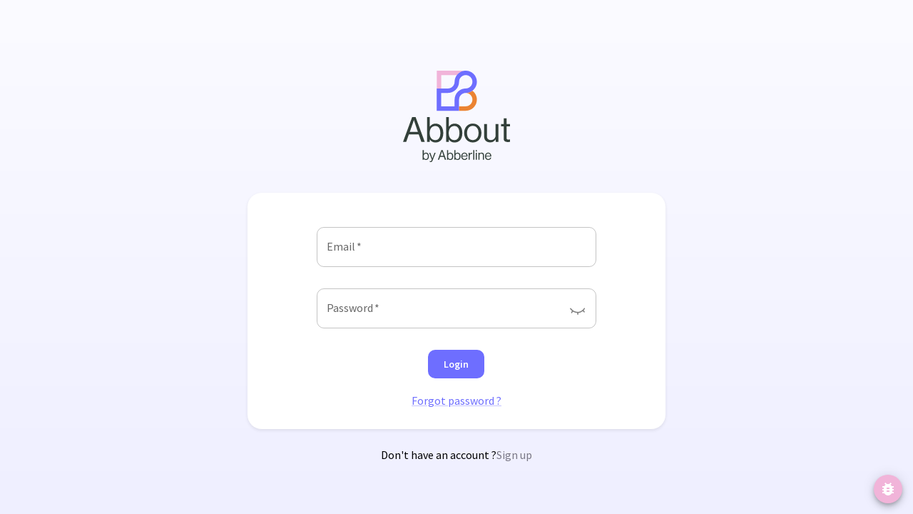

--- FILE ---
content_type: text/html; charset=utf-8
request_url: https://dashboard.job4.io/login?register=true&utm_source=site_job4&utm_medium=bouton&utm_campaign=inscription
body_size: 505
content:
<!doctype html><html lang="en"><head><meta charset="utf-8"/><meta name="viewport" content="width=device-width,initial-scale=1,maximum-scale=1,shrink-to-fit=no,viewport-fit=cover,user-scalable=no,"/><meta name="theme-color" content="#6e6eff"/><meta name="apple-mobile-web-app-capable" content="yes"/><meta name="mobile-web-app-capable" content="yes"/><meta name="apple-mobile-web-app-title" content="Abbout"/><link rel="manifest" href="/pwa_manifest.json"/><link id="favicon" rel="icon" href="/favicon-production.ico"/><link rel="apple-touch-icon" href="/abbout-logo-bg-180.png"/><link href="https://fonts.googleapis.com/css?family=Source+Sans+Pro:400,600,700,900&display=swap" rel="stylesheet"/><link href="https://fonts.googleapis.com/css?family=Noto+Sans&display=swap" rel="stylesheet"/><link rel="stylesheet" href="/reset.css"/><title>Abbout</title><script>const usesDarkMode = window.matchMedia('(prefers-color-scheme: dark)').matches || false;
      const favicon = document.getElementById('favicon');
      function switchIcon(usesDarkMode) {
        if (usesDarkMode) {
          favicon.href = '/favicon-production.ico';
        } else {
          favicon.href = '/favicon-production.ico';
        }
      }

      window
        .matchMedia('(prefers-color-scheme: dark)')
        .addEventListener('change', (e) => switchIcon(e.matches));
      switchIcon(usesDarkMode);</script><script type="module" crossorigin src="/assets/index.4b84cd2f.js"></script><link rel="stylesheet" href="/assets/index.6df9ab02.css"></head><body><noscript>You need to enable JavaScript to run this app.</noscript><div id="root"></div><script src="https://cdn.polyfill.io/v2/polyfill.min.js"></script><script>/**
       * Vite doesn't define a global field in window
       * as webpack does. And some libraries relies on it
       * since webpack is much more older than vite.
       *
       * @see https://github.com/bevacqua/dragula/issues/602#issuecomment-1109840139
       */
      var global = global || window;</script><script src="https://tally.so/widgets/embed.js">/**
       * Installs the tally widget module.
       * It's type definition is written in src/react-app-end.d.ts.
       */</script></body></html>

--- FILE ---
content_type: text/javascript; charset=utf-8
request_url: https://dashboard.job4.io/assets/AutocompleteMultipleInput.e05d9782.js
body_size: 755
content:
import{h as P,m as u,T as A,cv as o,aJ as p,cw as S,l as ee,aE as ie,aF as te,cx as le,cy as ue}from"./index.4b84cd2f.js";const ae=({value:b,options:t,createOption:c,labelTranslationKey:z,placeholderTranslationKey:F,creationErrorTranslationkey:B,isError:k,helperText:g,helperProps:y,errorProps:q,errorText:L,onSelectChange:s,isRequired:H,disabled:T,disableClearable:J,disableRemoveOption:N=!1,stringify:d,freeSolo:n,size:O,loadingComponent:h,loading:R,isOpenState:_,autoFill:G,renderOption:j,renderInputVariant:K,renderInputStyle:Q,renderInputProps:m,setOpenState:v,getOptionsSelected:U,renderTags:V,groupBy:X,disableCloseOnSelect:Y=!0,blurOnSelect:Z=!1,filterSelectedOptions:$=!0,popperComponentWidth:E="fit-input",filterLimit:w,createOptionWithDialog:x,noHelperText:D})=>{const a=P(),C=ue({limit:w||50,stringify:d?e=>d(e)||"":void 0});let M=" ",r;k?q?r=u(A,{...q,variant:"inherit",component:"span"}):L?M=L:g?M=g:y&&(r=u(A,{...y,variant:"inherit",component:"span"})):g?M=g:y&&(r=u(A,{...y,variant:"inherit",component:"span"}));const I=_&&R;return u(o,{id:p.exports.uniqueId(),multiple:!0,filterSelectedOptions:$,renderTags:V,groupBy:X,value:b,size:O,disableCloseOnSelect:Y,options:(t==null?void 0:t.length)>0?t:[b],onChange:async(e,i,f)=>{switch(f){case"clear":s(null);break;case"selectOption":if(!i.every(l=>typeof l!="string")&&n&&c){const l=await c(i.find(W=>typeof W=="string"));l.success?s((l==null?void 0:l.value)||null):s(null,B||"validation.autocomplete-creation-failed")}else!i.every(l=>typeof l!="string")&&n&&x?x(i.find(l=>typeof l=="string")):s(i);break;case"removeOption":N||s(i);break;default:s(null);break}},blurOnSelect:Z,filterOptions:(e,i)=>{const f=C(e,i);return i.inputValue!==""&&d&&!f.map(d).includes(i.inputValue)&&!b.map(l=>d(l)).includes(i.inputValue)&&n&&(c||x)&&f.push(i.inputValue),f},selectOnFocus:!0,clearOnBlur:!0,handleHomeEndKeys:!0,getOptionLabel:e=>{if(n){if(typeof e=="string"&&t&&typeof t[0]!="string")return a.formatMessage({id:"util.add-option"},{option:e});if(typeof e=="string"&&!(t!=null&&t.includes(e)))return a.formatMessage({id:"util.add-option"},{option:e})}return(d?d(e):e.toString())||""},renderOption:j?(e,i,f)=>{if(n){if(typeof i=="string"&&t&&typeof t[0]!="string")return u("li",{...e,children:a.formatMessage({id:"util.add-option"},{option:i})});if(typeof i=="string"&&!(t!=null&&t.includes(i)))return u("li",{...e,children:a.formatMessage({id:"util.add-option"},{option:i})})}return t.length===0?h?u("li",{...e,children:h}):u("li",{...e,children:a.formatMessage({id:"util.no-option"})}):j(e,i,f)}:void 0,freeSolo:!!n&&!!c,disabled:T!==void 0?!!T:!1,disableClearable:J,isOptionEqualToValue:U,renderInput:e=>{var i;return u(S,{...e,required:H,label:a.formatMessage({id:z}),placeholder:F&&a.formatMessage({id:F}),variant:K||"outlined",error:k,helperText:D?void 0:r||M,style:Q,inputProps:{...e.inputProps,autoComplete:G},InputProps:{...e.InputProps,...m,endAdornment:ee(ie.Fragment,{children:[I?u(te,{color:"inherit",size:20}):null,(i=e==null?void 0:e.InputProps)==null?void 0:i.endAdornment,m==null?void 0:m.endAdornment]})}})},loading:I,loadingText:h||"Loading...",onOpen:()=>{v&&v(!0)},onClose:()=>{v&&v(!1)},PopperComponent:E!=="fit-input"?e=>u(le,{...e,style:{width:E}}):void 0})};export{ae as A};


--- FILE ---
content_type: text/javascript; charset=utf-8
request_url: https://dashboard.job4.io/assets/isStrongPassword.af173ea8.js
body_size: 1174
content:
import{k as o}from"./index.4b84cd2f.js";const y=n=>o.exports.createElement("svg",{id:"Calque_1","data-name":"Calque 1",xmlns:"http://www.w3.org/2000/svg",viewBox:"0 0 82.83 82.83",...n},o.exports.createElement("path",{d:"M17.71,31.34A30.17,30.17,0,0,0,14,26.9a14,14,0,0,1-1.34-1.55,2.13,2.13,0,0,1,0-2.62,2.28,2.28,0,0,1,2.73-.81,5.31,5.31,0,0,1,2.24,1.65L22,28.24a49.32,49.32,0,0,1,16.74-6.32c0-1.84,0-3.45,0-5.05a10.66,10.66,0,0,1,.13-2A2.15,2.15,0,0,1,41,13a2.09,2.09,0,0,1,2.39,1.81c.21,1.25.19,2.54.28,3.82s-.19,2.88.25,4.37A48,48,0,0,1,60.3,28c1.43-.25,2.15-1.26,3-2.07,1.3-1.23,2.51-2.56,3.87-3.71a2.55,2.55,0,0,1,3.68,0c.93,1,.83,2.31-.37,3.63-.87.94-1.82,1.8-2.73,2.69L65,31.16c1.79,1.81,3.52,3.51,5.17,5.29q2.27,2.43,4.38,5c1.79,2.18,1.94,3.79.58,4.93s-3,.68-4.73-1.43a74.81,74.81,0,0,0-8.1-8.86,32.47,32.47,0,0,0-25.83-8c-6.35.71-11.93,3.94-16.74,8.21a50.71,50.71,0,0,0-7.19,7.6,9.91,9.91,0,0,1-1.76,1.84,2.63,2.63,0,0,1-3.5,0c-.92-.92-.92-2.12.11-3.45a85.37,85.37,0,0,1,9.08-10C16.89,32,17.3,31.67,17.71,31.34Z"}),o.exports.createElement("path",{d:"M41.78,53.66c-5.83-.06-9.71-3.63-9.65-9,.06-5.15,4.16-11,9.81-10.69,5.37.31,9,4.24,9,9.84C50.91,49.77,47.14,53.72,41.78,53.66Z"})),v=n=>o.exports.createElement("svg",{id:"Calque_1","data-name":"Calque 1",xmlns:"http://www.w3.org/2000/svg",viewBox:"0 0 82.83 82.83",...n},o.exports.createElement("path",{d:"M66.13,52.73a46.67,46.67,0,0,1-20.07,8.9c-.43,1.28-.13,2.53-.19,3.75a15.68,15.68,0,0,1-.13,2.38,2.28,2.28,0,0,1-2.49,1.95,2.16,2.16,0,0,1-2.18-2c-.18-1.31-.2-2.65-.31-4C40.69,62.9,40.6,62,40.5,61a56.11,56.11,0,0,1-19.89-6c-1.25,1.22-1.9,2.8-2.86,4.15-.41.58-.72,1.24-1.16,1.78a2.58,2.58,0,0,1-3.31.82,2.42,2.42,0,0,1-.91-3.25c.76-1.7,1.7-3.31,2.57-5,.33-.62.68-1.24,1.06-1.95a65.69,65.69,0,0,0-5-5.14c-1-1-2.06-2-3-3-1.51-1.67-1.63-3.36-.4-4.47s2.8-.79,4.27.62a62,62,0,0,1,4.5,4.53c6.11,7.21,14.21,10.17,23.27,11.58,7.75,1.21,14.34-1.44,20.65-5.26A34,34,0,0,0,71.37,39.86,5.35,5.35,0,0,1,72,39c1.21-1.27,2.72-1.54,3.78-.69s1.1,2.11.2,3.6a43.18,43.18,0,0,1-5.47,7C71.79,50.36,73,51.68,74.08,53a13.51,13.51,0,0,1,1.11,1.5A2.38,2.38,0,0,1,75,57.7a2.46,2.46,0,0,1-3.39,0c-1.15-1-2.15-2.12-3.23-3.17C67.72,53.93,67.3,53.08,66.13,52.73Z"}));function s(){var n=arguments.length>0&&arguments[0]!==void 0?arguments[0]:{},t=arguments.length>1?arguments[1]:void 0;for(var e in t)typeof n[e]>"u"&&(n[e]=t[e]);return n}function a(n){return typeof Symbol=="function"&&typeof Symbol.iterator=="symbol"?a=function(e){return typeof e}:a=function(e){return e&&typeof Symbol=="function"&&e.constructor===Symbol&&e!==Symbol.prototype?"symbol":typeof e},a(n)}function u(n){var t=typeof n=="string"||n instanceof String;if(!t){var e=a(n);throw n===null?e="null":e==="object"&&(e=n.constructor.name),new TypeError("Expected a string but received a ".concat(e))}}var i=/^[A-Z]$/,m=/^[a-z]$/,c=/^[0-9]$/,l=/^[-#!$@%^&*()_+|~=`{}\[\]:";'<>?,.\/ ]$/,f={minLength:8,minLowercase:1,minUppercase:1,minNumbers:1,minSymbols:1,returnScore:!1,pointsPerUnique:1,pointsPerRepeat:.5,pointsForContainingLower:10,pointsForContainingUpper:10,pointsForContainingNumber:10,pointsForContainingSymbol:10};function p(n){var t={};return Array.from(n).forEach(function(e){var r=t[e];r?t[e]+=1:t[e]=1}),t}function g(n){var t=p(n),e={length:n.length,uniqueChars:Object.keys(t).length,uppercaseCount:0,lowercaseCount:0,numberCount:0,symbolCount:0};return Object.keys(t).forEach(function(r){i.test(r)?e.uppercaseCount+=t[r]:m.test(r)?e.lowercaseCount+=t[r]:c.test(r)?e.numberCount+=t[r]:l.test(r)&&(e.symbolCount+=t[r])}),e}function C(n,t){var e=0;return e+=n.uniqueChars*t.pointsPerUnique,e+=(n.length-n.uniqueChars)*t.pointsPerRepeat,n.lowercaseCount>0&&(e+=t.pointsForContainingLower),n.uppercaseCount>0&&(e+=t.pointsForContainingUpper),n.numberCount>0&&(e+=t.pointsForContainingNumber),n.symbolCount>0&&(e+=t.pointsForContainingSymbol),e}function w(n){var t=arguments.length>1&&arguments[1]!==void 0?arguments[1]:null;u(n);var e=g(n);return t=s(t||{},f),t.returnScore?C(e,t):e.length>=t.minLength&&e.lowercaseCount>=t.minLowercase&&e.uppercaseCount>=t.minUppercase&&e.numberCount>=t.minNumbers&&e.symbolCount>=t.minSymbols}export{v as S,y as a,w as i};


--- FILE ---
content_type: text/javascript; charset=utf-8
request_url: https://dashboard.job4.io/assets/hooks.ebf4fc95.js
body_size: 353
content:
import{ba as n,bb as r,bc as c,bd as p,be as m,bf as h,bg as w,bh as o,bi as g,bj as y,h as f,x as u,b1 as b,b3 as O,bk as E,bl as P}from"./index.4b84cd2f.js";const v=()=>{const t=n();return r(async()=>{var a;const e=await c.get("profiles/offers/me"),s=(a=e==null?void 0:e.data)!=null?a:[];t(p(s))})},A=()=>{const t=n();return r(async()=>{var a;const e=await c.get("profiles/processes/me"),s=(a=e==null?void 0:e.data)!=null?a:{activeProcesses:[],archivedProcesses:[]};t(m(s))})},T=()=>{const t=n();return r(async e=>{const s=await c.get(`profiles/matches/${e}`);t(h(s==null?void 0:s.data))})},x=()=>{const t=n();return r(async e=>{const s=await c.get(`profiles/waitlists/${e}`);t(w(s==null?void 0:s.data))})},D=()=>{const t=n();return r(async()=>{const e=await c.get("profiles/tags/me");t(E(e==null?void 0:e.data))})},G=()=>{const{replace:t}=o(),e=f();return r(async s=>{const a=await c.post(`/profiles/matches/${s}/accept`,{});a!=null&&a.data&&(u.success(e.formatMessage({id:"candidate.profile-match-offer.accept.success"})),t(b(O.CANDIDATES_WAITLIST_OFFER,{id:a.data.id})))})},$=()=>{const{push:t}=o(),e=n(),[,s]=R();return r(async(a,d)=>{const i=await c.put("/profiles/me",a),l=await e(g()).unwrap();i!=null&&i.data&&(s(d),t(y(l)))})},M=()=>{const{formatMessage:t}=f();return r(async e=>{const s=await c.put("/profiles/me",e);s!=null&&s.data&&u.success(t({id:"account.profile.submit.success"}))})},F=()=>{const t=n();return r(async()=>{var a;const e=await c.get("/profiles/me"),s=(a=e==null?void 0:e.data)!=null?a:null;t(P(s))})},I=()=>async t=>{var e;return(e=await c.get(`/users/email-exists/${t}`,!1))==null?void 0:e.data},U=()=>r(async()=>{const t=await c.get("/profiles/me/resume");return t==null?void 0:t.data}),R=()=>r(async t=>{if(t===null||t.length<1)return;let e;t instanceof FileList?e=t[0]:e=t;const s=new FormData;s.append("file",e),await c.post("/profiles/me/resume",s)}),k=()=>r(async(t,e)=>{const s=await c.post(`profiles/candidatures/${t}/decline`,{comment:`Offre refus\xE9e : ${e}`});if(!(s!=null&&s.data))throw new Error("Error refusing offer");return!0}),W=()=>r(async t=>{const e=await c.post(`profiles/candidatures/${t}/accept`,{});if(!(e!=null&&e.data))throw new Error("Error accepting offer");return!0});export{R as a,I as b,F as c,M as d,v as e,A as f,G as g,T as h,D as i,x as j,$ as k,W as l,k as m,U as u};


--- FILE ---
content_type: text/javascript; charset=utf-8
request_url: https://dashboard.job4.io/assets/CheckCircleOutlineOutlined.033eb6ae.js
body_size: -190
content:
import{r,i as t,a}from"./index.4b84cd2f.js";var e={},u=t.exports;Object.defineProperty(e,"__esModule",{value:!0});var i=e.default=void 0,l=u(r()),d=a,o=(0,l.default)((0,d.jsx)("path",{d:"M12 2C6.48 2 2 6.48 2 12s4.48 10 10 10 10-4.48 10-10S17.52 2 12 2zm0 18c-4.41 0-8-3.59-8-8s3.59-8 8-8 8 3.59 8 8-3.59 8-8 8zm4.59-12.42L10 14.17l-2.59-2.58L6 13l4 4 8-8z"}),"CheckCircleOutlineOutlined");i=e.default=o;export{i as d};


--- FILE ---
content_type: text/javascript; charset=utf-8
request_url: https://dashboard.job4.io/assets/FileUpload.b08a7073.js
body_size: -281
content:
import{r as a,i as r,a as t}from"./index.4b84cd2f.js";var e={},u=r.exports;Object.defineProperty(e,"__esModule",{value:!0});var l=e.default=void 0,i=u(a()),o=t,d=(0,i.default)((0,o.jsx)("path",{d:"M9 16h6v-6h4l-7-7-7 7h4zm-4 2h14v2H5z"}),"FileUpload");l=e.default=d;export{l as d};


--- FILE ---
content_type: text/javascript; charset=utf-8
request_url: https://dashboard.job4.io/assets/abbout-logo-name-by.bd296b83.js
body_size: 2007
content:
import{k as c}from"./index.4b84cd2f.js";const l=e=>c.exports.createElement("svg",{id:"Calque_1","data-name":"Calque 1",xmlns:"http://www.w3.org/2000/svg",viewBox:"0 0 144.17 123.1",...e},c.exports.createElement("defs",null,c.exports.createElement("style",null,`
      .cls-1 {
        fill: #eb8332;
      }

      .cls-1, .cls-2, .cls-3, .cls-4 {
        stroke-width: 0px;
      }

      .cls-2 {
        fill: #33403a;
      }

      .cls-3 {
        fill: #6e6eff;
      }

      .cls-4 {
        fill: #f1b4d9;
      }
    `)),c.exports.createElement("g",null,c.exports.createElement("path",{className:"cls-2",d:"m12.28,62.61h4.72l12.33,33.39h-4.58l-3.55-10.18H7.89l-3.6,10.18H0l12.28-33.39Zm-3.18,19.8h10.93l-3.83-11.21c-.16-.47-.32-.97-.49-1.52-.17-.54-.33-1.05-.49-1.52-.16-.56-.33-1.12-.51-1.68h-.09c-.19.53-.36,1.07-.51,1.63-.16.47-.33.98-.51,1.54-.19.56-.36,1.07-.51,1.54l-3.97,11.21Z"}),c.exports.createElement("path",{className:"cls-2",d:"m43.85,96.7c-1.65,0-3.08-.3-4.3-.91-1.21-.61-2.32-1.6-3.32-2.97h-.09v3.18h-3.78v-33.39h3.78v12.7h.09c.9-1.25,1.98-2.23,3.22-2.94,1.25-.72,2.75-1.07,4.53-1.07,1.53,0,2.92.29,4.18.86s2.34,1.4,3.25,2.47c.9,1.07,1.6,2.41,2.1,3.99s.75,3.38.75,5.37-.23,3.68-.7,5.25c-.47,1.57-1.15,2.91-2.06,4.02-.9,1.11-2,1.95-3.29,2.55-1.29.59-2.75.89-4.37.89Zm-.28-3.18c1.15,0,2.16-.24,3.01-.72.86-.48,1.56-1.14,2.12-1.98.56-.84.98-1.84,1.26-2.99.28-1.15.42-2.41.42-3.78s-.14-2.59-.42-3.76c-.28-1.17-.7-2.18-1.26-3.04s-1.26-1.53-2.1-2.01c-.84-.48-1.84-.72-2.99-.72-1.31,0-2.45.25-3.43.75s-1.78,1.18-2.41,2.05c-.62.87-1.09,1.88-1.4,3.04-.31,1.15-.47,2.38-.47,3.69s.16,2.63.47,3.78c.31,1.15.79,2.15,1.42,2.99.64.84,1.44,1.5,2.41,1.98.96.48,2.09.72,3.36.72Z"}),c.exports.createElement("path",{className:"cls-2",d:"m69.54,96.7c-1.65,0-3.08-.3-4.3-.91s-2.32-1.6-3.32-2.97h-.09v3.18h-3.78v-33.39h3.78v12.7h.09c.9-1.25,1.98-2.23,3.22-2.94,1.25-.72,2.76-1.07,4.53-1.07,1.53,0,2.92.29,4.18.86,1.26.58,2.34,1.4,3.25,2.47.9,1.07,1.6,2.41,2.1,3.99s.75,3.38.75,5.37-.23,3.68-.7,5.25c-.47,1.57-1.15,2.91-2.05,4.02-.9,1.11-2,1.95-3.29,2.55-1.29.59-2.75.89-4.37.89Zm-.28-3.18c1.15,0,2.16-.24,3.01-.72.86-.48,1.56-1.14,2.12-1.98.56-.84.98-1.84,1.26-2.99.28-1.15.42-2.41.42-3.78s-.14-2.59-.42-3.76c-.28-1.17-.7-2.18-1.26-3.04-.56-.86-1.26-1.53-2.1-2.01-.84-.48-1.84-.72-2.99-.72-1.31,0-2.45.25-3.43.75-.98.5-1.78,1.18-2.41,2.05-.62.87-1.09,1.88-1.4,3.04-.31,1.15-.47,2.38-.47,3.69s.16,2.63.47,3.78c.31,1.15.79,2.15,1.42,2.99.64.84,1.44,1.5,2.41,1.98.96.48,2.08.72,3.36.72Z"}),c.exports.createElement("path",{className:"cls-2",d:"m94.06,96.65c-1.81,0-3.43-.33-4.86-1-1.43-.67-2.66-1.58-3.67-2.73-1.01-1.15-1.79-2.5-2.33-4.04-.55-1.54-.82-3.18-.82-4.93s.27-3.39.82-4.93c.54-1.54,1.32-2.89,2.33-4.04,1.01-1.15,2.23-2.06,3.67-2.73,1.43-.67,3.05-1,4.86-1s3.42.33,4.86,1c1.43.67,2.65,1.58,3.67,2.73,1.01,1.15,1.78,2.5,2.31,4.04.53,1.54.79,3.18.79,4.93s-.26,3.39-.79,4.93c-.53,1.54-1.3,2.89-2.31,4.04-1.01,1.15-2.23,2.06-3.67,2.73-1.43.67-3.05,1-4.86,1Zm0-3.18c1.28,0,2.4-.25,3.36-.75.96-.5,1.77-1.17,2.43-2.03.65-.86,1.14-1.86,1.47-3.01.33-1.15.49-2.4.49-3.74s-.16-2.58-.49-3.74c-.33-1.15-.82-2.16-1.47-3.04-.65-.87-1.46-1.56-2.43-2.05-.97-.5-2.09-.75-3.36-.75s-2.41.25-3.39.75c-.98.5-1.8,1.18-2.45,2.05-.65.87-1.14,1.88-1.47,3.04-.33,1.15-.49,2.4-.49,3.74s.16,2.58.49,3.74c.33,1.15.82,2.16,1.47,3.01.65.86,1.47,1.53,2.45,2.03.98.5,2.11.75,3.39.75Z"}),c.exports.createElement("path",{className:"cls-2",d:"m124.84,96v-3.32h-.09c-.87,1.18-1.86,2.12-2.97,2.83-1.11.7-2.54,1.05-4.32,1.05-2.49,0-4.47-.7-5.93-2.1-1.46-1.4-2.2-3.36-2.2-5.88v-16.72h3.78v16.63c0,1.59.47,2.81,1.42,3.67.95.86,2.28,1.28,3.99,1.28.96,0,1.84-.17,2.62-.51.78-.34,1.44-.82,1.98-1.42s.96-1.32,1.26-2.12.44-1.7.44-2.66v-14.85h3.78v24.15h-3.78Z"}),c.exports.createElement("path",{className:"cls-2",d:"m132.21,71.85h3.5v-7.61h3.78v7.61h4.67v3.08h-4.67v15.69c0,.84.21,1.42.63,1.75.42.33,1.02.49,1.8.49.37,0,.75-.04,1.12-.12.37-.08.67-.15.89-.21h.14v3.27c-.44.09-.91.17-1.42.23-.51.06-1.05.09-1.61.09-1.56,0-2.83-.35-3.83-1.05-1-.7-1.5-1.91-1.5-3.62v-16.53h-3.5v-3.08Z"})),c.exports.createElement("g",null,c.exports.createElement("path",{className:"cls-2",d:"m30.95,120.27c-.63,0-1.18-.12-1.64-.35-.46-.24-.89-.62-1.27-1.15h-.04v1.23h-1.45v-12.97h1.45v4.93h.04c.35-.48.76-.86,1.23-1.14.48-.28,1.05-.42,1.73-.42.58,0,1.12.11,1.6.34s.9.54,1.24.96c.34.42.61.93.8,1.55.19.62.29,1.31.29,2.09s-.09,1.43-.27,2.04c-.18.61-.44,1.13-.79,1.56-.35.43-.76.76-1.26.99-.49.23-1.05.34-1.67.34Zm-.11-1.23c.44,0,.82-.09,1.15-.28.33-.19.6-.44.81-.77.21-.33.38-.71.48-1.16.11-.45.16-.94.16-1.47s-.05-1.01-.16-1.46c-.11-.45-.27-.85-.48-1.18-.21-.33-.48-.59-.8-.78s-.7-.28-1.14-.28c-.5,0-.94.1-1.31.29-.37.19-.68.46-.92.8-.24.34-.42.73-.54,1.18-.12.45-.18.92-.18,1.43s.06,1.02.18,1.47c.12.45.3.83.54,1.16.24.33.55.58.92.77.37.19.8.28,1.29.28Z"}),c.exports.createElement("path",{className:"cls-2",d:"m37.37,123.1c-.27,0-.51-.01-.71-.04-.2-.02-.4-.08-.6-.16v-1.31h.07c.1.06.22.11.38.15s.36.05.6.05c.31,0,.57-.08.79-.23.21-.15.41-.46.59-.92l.36-.93-3.61-9.11h1.57l2.18,5.84c.07.21.14.41.21.63s.14.41.2.59c.07.22.14.42.21.62h.04c.06-.19.12-.4.2-.62.06-.18.12-.38.2-.59.07-.21.14-.42.21-.63l2.11-5.84h1.54l-3.94,10.14c-.19.48-.38.88-.56,1.18-.18.3-.38.54-.59.72-.21.17-.43.29-.66.35s-.49.09-.78.09Z"}),c.exports.createElement("path",{className:"cls-2",d:"m51.65,107.03h1.8l4.71,12.97h-1.75l-1.36-3.95h-5.09l-1.37,3.95h-1.64l4.69-12.97Zm-1.21,7.69h4.18l-1.46-4.35c-.06-.18-.12-.38-.19-.59-.07-.21-.13-.41-.19-.59-.06-.22-.12-.44-.2-.65h-.04c-.07.21-.14.42-.2.63-.06.18-.12.38-.2.6-.07.22-.14.42-.2.6l-1.52,4.35Z"}),c.exports.createElement("path",{className:"cls-2",d:"m63.72,120.27c-.63,0-1.18-.12-1.64-.35-.46-.24-.89-.62-1.27-1.15h-.04v1.23h-1.45v-12.97h1.45v4.93h.04c.35-.48.76-.86,1.23-1.14.48-.28,1.05-.42,1.73-.42.58,0,1.12.11,1.6.34s.9.54,1.24.96c.34.42.61.93.8,1.55.19.62.29,1.31.29,2.09s-.09,1.43-.27,2.04c-.18.61-.44,1.13-.79,1.56-.35.43-.76.76-1.26.99-.49.23-1.05.34-1.67.34Zm-.11-1.23c.44,0,.82-.09,1.15-.28.33-.19.6-.44.81-.77.21-.33.38-.71.48-1.16.11-.45.16-.94.16-1.47s-.05-1.01-.16-1.46c-.11-.45-.27-.85-.48-1.18-.21-.33-.48-.59-.8-.78s-.7-.28-1.14-.28c-.5,0-.94.1-1.31.29-.37.19-.68.46-.92.8-.24.34-.42.73-.54,1.18-.12.45-.18.92-.18,1.43s.06,1.02.18,1.47c.12.45.3.83.54,1.16.24.33.55.58.92.77.37.19.8.28,1.29.28Z"}),c.exports.createElement("path",{className:"cls-2",d:"m73.54,120.27c-.63,0-1.18-.12-1.64-.35-.46-.24-.89-.62-1.27-1.15h-.04v1.23h-1.45v-12.97h1.45v4.93h.04c.35-.48.76-.86,1.23-1.14.48-.28,1.05-.42,1.73-.42.58,0,1.12.11,1.6.34s.9.54,1.24.96c.34.42.61.93.8,1.55.19.62.29,1.31.29,2.09s-.09,1.43-.27,2.04c-.18.61-.44,1.13-.79,1.56-.35.43-.76.76-1.26.99-.49.23-1.05.34-1.67.34Zm-.11-1.23c.44,0,.82-.09,1.15-.28.33-.19.6-.44.81-.77.21-.33.38-.71.48-1.16.11-.45.16-.94.16-1.47s-.05-1.01-.16-1.46c-.11-.45-.27-.85-.48-1.18-.21-.33-.48-.59-.8-.78s-.7-.28-1.14-.28c-.5,0-.94.1-1.31.29-.37.19-.68.46-.92.8-.24.34-.42.73-.54,1.18-.12.45-.18.92-.18,1.43s.06,1.02.18,1.47c.12.45.3.83.54,1.16.24.33.55.58.92.77.37.19.8.28,1.29.28Z"}),c.exports.createElement("path",{className:"cls-2",d:"m82.91,120.25c-.7,0-1.33-.13-1.88-.39-.55-.26-1.02-.61-1.4-1.06s-.67-.97-.87-1.57c-.2-.6-.3-1.24-.3-1.91s.1-1.32.31-1.91c.21-.6.51-1.12.89-1.57s.85-.8,1.38-1.06c.54-.26,1.13-.39,1.79-.39.69,0,1.3.13,1.83.39.53.26.97.62,1.33,1.09.36.47.63,1.02.81,1.67.18.65.28,1.36.28,2.13h-7.14c.02.47.11.91.25,1.32.14.41.34.77.59,1.07.25.3.55.54.91.71.36.17.77.25,1.23.25.68,0,1.23-.16,1.66-.48.43-.32.73-.8.89-1.44h1.41c-.21,1.02-.67,1.8-1.36,2.34-.69.54-1.56.82-2.61.82Zm-.09-8.71c-.43,0-.81.08-1.14.23-.33.15-.62.36-.85.63s-.42.59-.57.96c-.15.37-.25.77-.29,1.19h5.55c-.05-.94-.3-1.68-.76-2.21s-1.1-.8-1.94-.8Z"}),c.exports.createElement("path",{className:"cls-2",d:"m89.92,112.18h.04c.27-.46.65-.85,1.12-1.18.47-.33,1.01-.49,1.63-.49.13,0,.24,0,.32.03.08.02.17.04.27.08v1.42h-.05c-.11-.04-.21-.06-.29-.07s-.21-.02-.35-.02c-.36,0-.7.07-1.02.2-.32.13-.61.32-.86.56-.25.24-.45.54-.59.9-.14.36-.21.75-.21,1.19v5.21h-1.45v-9.38h1.45v1.56Z"}),c.exports.createElement("path",{className:"cls-2",d:"m94.66,107.03h1.45v12.97h-1.45v-12.97Z"}),c.exports.createElement("path",{className:"cls-2",d:"m98.12,107.03h1.45v1.81h-1.45v-1.81Zm0,3.59h1.45v9.38h-1.45v-9.38Z"}),c.exports.createElement("path",{className:"cls-2",d:"m102.97,111.86h.04c.33-.45.73-.8,1.21-1.06.47-.26,1.04-.39,1.72-.39.96,0,1.72.26,2.28.77s.83,1.26.83,2.24v6.58h-1.45v-6.46c0-.62-.18-1.09-.55-1.42-.37-.33-.88-.49-1.54-.49-.37,0-.71.06-1.02.19-.31.13-.58.3-.8.53s-.4.5-.53.82-.19.67-.19,1.06v5.77h-1.45v-9.38h1.45v1.23Z"}),c.exports.createElement("path",{className:"cls-2",d:"m114.9,120.25c-.7,0-1.33-.13-1.88-.39-.55-.26-1.02-.61-1.4-1.06s-.67-.97-.87-1.57c-.2-.6-.3-1.24-.3-1.91s.1-1.32.31-1.91c.21-.6.51-1.12.89-1.57s.85-.8,1.38-1.06c.54-.26,1.13-.39,1.79-.39.69,0,1.3.13,1.83.39.53.26.97.62,1.33,1.09.36.47.63,1.02.81,1.67.18.65.28,1.36.28,2.13h-7.14c.02.47.11.91.25,1.32.14.41.34.77.59,1.07.25.3.55.54.91.71.36.17.77.25,1.23.25.68,0,1.23-.16,1.66-.48.43-.32.73-.8.89-1.44h1.41c-.21,1.02-.67,1.8-1.36,2.34-.69.54-1.56.82-2.61.82Zm-.09-8.71c-.43,0-.81.08-1.14.23-.33.15-.62.36-.85.63s-.42.59-.57.96c-.15.37-.25.77-.29,1.19h5.55c-.05-.94-.3-1.68-.76-2.21s-1.1-.8-1.94-.8Z"})),c.exports.createElement("path",{className:"cls-1",d:"m93.49,27c-2.5,1.87-5.6,3-8.96,3,4.96,0,9,4.04,9,9s-4.04,9-9,9h-9v6h9c8.27,0,15-6.73,15-15,0-4.91-2.38-9.26-6.04-12"}),c.exports.createElement("path",{className:"cls-4",d:"m51.53,6h21.03c2.74-3.64,7.08-6,11.97-6h-39v24h6V6Z"}),c.exports.createElement("path",{className:"cls-3",d:"m84.53,24c-8.27,0-15,6.73-15,15v9h-18v-18h9c8.27,0,15-6.73,15-15,0-4.96,4.04-9,9-9s9,4.04,9,9-4.04,9-9,9M84.53,0C79.64,0,75.3,2.36,72.56,6c-1.89,2.51-3.03,5.62-3.03,9,0,4.96-4.04,9-9,9h-15v30h30v-15c0-4.96,4.04-9,9-9,3.36,0,6.46-1.13,8.96-3,3.66-2.74,6.04-7.09,6.04-12C99.53,6.73,92.8,0,84.53,0"}));export{l as S};


--- FILE ---
content_type: text/javascript; charset=utf-8
request_url: https://dashboard.job4.io/assets/CheckboxInput.d3f87863.js
body_size: 0
content:
import{h as F,m as e,T as o,l as p,aU as k,b$ as I,bI as T,X as j,aF as q,bJ as B,cn as G}from"./index.4b84cd2f.js";const J=({isError:r,errorProps:i,errorText:l,helperProps:t,labelTranslationKey:s,label:c,checked:h,onChange:x,indeterminate:u,disabled:f,isRequired:m,loading:b,sx:C,size:n,noHelperText:g})=>{const v=F();let d=" ",a;return r?i?a=e(o,{...i,variant:"inherit",component:"span"}):l?d=l:t&&(a=e(o,{...t,variant:"inherit",component:"span"})):t&&(a=e(o,{...t,variant:"inherit",component:"span"})),p(k,{variant:"outlined",size:n,required:m,error:r,fullWidth:!0,children:[e(I,{children:e(T,{control:p(j,{sx:{position:"relative"},children:[b&&e(q,{color:"primary",size:n==="small"?30:40,sx:{position:"absolute",top:"50%",left:"50%",mt:"-20px",ml:"-20px"}}),e(B,{color:"primary",checked:h||!1,onChange:y=>x(y.target.checked),indeterminate:u,required:m,size:n})]}),label:c||v.formatMessage({id:s}),labelPlacement:"end",disabled:f,sx:C},s)}),!g&&e(G,{error:!0,children:a||d})]})};export{J as C};


--- FILE ---
content_type: text/javascript; charset=utf-8
request_url: https://dashboard.job4.io/assets/index.a714136f.js
body_size: 1793
content:
import{ba as k,bw as B,y as M,cb as P,aE as V,bx as _,k as u,cC as O,l as p,G as s,m as e,T as l,B as w,aF as I,bc as G,hT as F,_ as K,a7 as Q,fo as W,N as H,fh as X,a2 as J,a3 as Y,h as Z,d8 as ee,bt as C,bp as re,I as te,cq as se,L as ie,b1 as ae,b3 as oe,ci as ne,W as le,X as v,hS as de,C as ce}from"./index.4b84cd2f.js";import{S as me}from"./abbout-logo-name-by.bd296b83.js";import{P as ue}from"./PageHeader.00683106.js";import{d as pe}from"./CheckCircleOutlineOutlined.033eb6ae.js";import{i as ge,R as fe}from"./RegisterUserForm.2e4a4e18.js";import{a as he,S as ye}from"./isStrongPassword.af173ea8.js";import"./AutocompleteMultipleInput.e05d9782.js";import"./CheckboxInput.d3f87863.js";import"./EmailInput.component.b947f61f.js";import"./hooks.ebf4fc95.js";import"./FileUpload.b08a7073.js";const we=()=>{const d=k(),{search:c}=B(),i=M(P),[r,n,a,t,g,A,b]=V.useMemo(()=>{let{inscriptionToken:o,invitationToken:h,offerToken:U,origin:z,firstName:D,lastName:R,email:q}=_.parse(c);return[o,h,U,z,D,R,q].map(y=>typeof y=="string"||!y?y:y[0])},[c]),[S,E]=u.exports.useState({...ge,firstName:g,name:A,email:O(b==null?void 0:b.replace(" ","+")).normalizedTrimmed||""}),[L,N]=u.exports.useState(!1),[T,x]=u.exports.useState(!1),$=o=>{x(!0),G.post(`users/candidate${r?`?inscriptionToken=${r}`:n?`?invitationToken=${n}`:a?`?offerToken=${a}`:t?`?origin=${t}`:""}`,{firstName:o.firstName,name:o.name,email:o.email,password:o.password},!1).then(h=>{x(!1),f({open:!0,error:!1,errorMessage:void 0}),setTimeout(async()=>{await d(F({email:o.email,password:o.password}))},1500)}).catch(h=>{x(!1),f({open:!0,error:!0,errorMessage:h.message})})},[m,f]=u.exports.useState({open:!1,error:!1,errorMessage:""}),j=()=>p(K,{open:m.open,style:{fontFamily:Q.main,fontSize:W.mediumLarge,color:H.error},onClose:()=>{m.error&&f({...m,open:!1})},children:[e("div",{children:m.error?e(X,{color:"error",sx:{paddingTop:"1em",width:"100%",height:"5em"}}):e(pe,{color:"success",sx:{paddingTop:"1em",width:"100%",height:"5em"}})}),e(J,{style:{margin:"auto",padding:"2em"},children:m.error?e(l,{variant:"h5",descriptor:{id:`register.${m.errorMessage}`}}):e(l,{variant:"h5",descriptor:{id:"register.user-info.dialog.success"}})}),m.error&&e(Y,{style:{paddingTop:"1em"},children:e(w,{onClick:()=>f({...m,open:!1}),children:e(l,{variant:"button",descriptor:{id:"register.close"}})})})]});return p(s,{container:!0,direction:"column",alignItems:"center",children:[p(s,{item:!0,textAlign:"center",children:[e(l,{variant:"h5",descriptor:{id:"register.user-info.candidate.title"}}),e(l,{variant:"h6",descriptor:{id:"register.user-info.candidate.subtitle"}})]}),e(s,{item:!0,container:!0,justifyContent:"center",children:e(s,{item:!0,sm:9,children:e(fe,{userForm:S,setUserForm:E,setIsUserFormValid:N,termsTranslationKey:"register.user-info.candidate.terms",termsUrl:i==null?void 0:i.cguUrl,validateEmailAgainstUsers:!0,validateEmailAgainstCandidateCards:!1,partialConfig:{phone:{hide:!0},type:{hide:!0},roles:{hide:!0},isActive:{hide:!0},useLastInitial:{hide:!0},bookMeetingUrl:{hide:!0},firstName:{gridProps:{xs:6}},name:{gridProps:{xs:6}}}})})}),e(s,{item:!0,children:e(w,{variant:"contained",size:"large",onClick:()=>$(S),type:"submit",disabled:!L||T,startIcon:T&&e(I,{size:20,sx:{color:o=>o.palette.primary.contrastText}}),children:e(l,{descriptor:{id:"register.register-button-candidate"},variant:"button"})})}),j()]})},be=()=>{const d=Z(),c=k(),i=M(ee),[r,n]=u.exports.useState({errorCode:void 0,email:{value:"",error:!1,errorMessage:" "},password:{value:"",error:!1,errorMessage:" ",show:!1}}),a=async()=>{if(r.email.error&&r.password.error)return;const t=r.email.value==="",g=r.password.value==="";n({...r,email:{...r.email,error:!!t,errorMessage:t?d.formatMessage({id:"login.required"}):" "},password:{...r.password,error:!!g,errorMessage:g?d.formatMessage({id:"login.required"}):" "}}),r.email.value!==""&&r.password.value!==""&&await c(F({email:r.email.value,password:r.password.value}))};return p(s,{container:!0,justifyContent:"center",spacing:1,mt:1,component:"form",children:[e(s,{item:!0,xs:12,container:!0,justifyContent:"center",children:e(s,{item:!0,xs:12,sm:9,children:e(C,{isRequired:!0,type:"email",autoFill:"username",labelTranslationKey:"login.email",isError:r.email.error,helperText:r.email.errorMessage,value:r.email.value,onChange:t=>n({...r,email:{value:t,error:t!==""?!1:r.email.error,errorMessage:t!==""?" ":r.email.errorMessage}})})})}),e(s,{item:!0,xs:12,container:!0,justifyContent:"center",children:e(s,{item:!0,xs:12,sm:9,children:e(C,{isRequired:!0,isError:r.password.error,type:r.password.show?"text":"password",autoFill:"current-password",value:r.password.value,labelTranslationKey:"register.user-info.password",onChange:t=>n({...r,password:{...r.password,value:t,error:t!==""?!1:r.password.error,errorMessage:t!==""?" ":r.password.errorMessage}}),endAdornment:e(re,{position:"end",children:e(te,{onClick:()=>n({...r,password:{...r.password,show:!r.password.show}}),onMouseDown:t=>t.preventDefault(),edge:"end",size:"large",children:r.password.show?e(he,{width:"25px",height:"25px",fill:"grey"}):e(ye,{width:"25px",height:"25px",fill:"grey"})})})})})}),e(s,{item:!0,xs:12,container:!0,justifyContent:"center",children:e(s,{item:!0,xs:4,style:{paddingBottom:"15px",display:"flex",justifyContent:"center"},children:e(w,{variant:"contained",type:"submit",size:"large",onClick:a,startIcon:i==="pending"&&e(I,{size:20,color:"inherit"}),disabled:i==="pending",children:e(l,{descriptor:{id:"login.login-button"},variant:"button"})})})}),e(s,{item:!0,children:e(se,{component:ie,to:ae(oe.FORGOT_PASSWORD,null),children:d.formatMessage({id:"login.forgot-password.title"})})})]})},xe={login:"register",register:"login"},Se=()=>{const d={login:e(be,{}),register:e(we,{})},c="login",i="TabId",[r,n]=ne({action:"push",initial:{[i]:c}}),a=u.exports.useMemo(()=>r[i]||c,[c,r,i]);return e(ue,{justifyContent:"center",alignItems:"center",children:e(s,{item:!0,xs:12,sm:10,md:8,lg:6,xl:4,children:p(le,{spacing:3,alignItems:"center",children:[e(v,{display:"flex",justifyContent:"center",mb:1,mt:a==="login"?8:0,sx:{transition:"margin-top .4s ease"},children:e(de,{component:me,viewBox:"0 0 144.17 123.1",sx:{fontSize:150}})}),p(ce,{sx:{p:4},children:[a==="login"&&d.login,a==="register"&&d.register]}),p(v,{display:"inline-flex",gap:1,children:[e(l,{id:`${a}.switch.helper`}),e(w,{variant:"inline",color:"primary",onClick:()=>n({[i]:xe[a]}),children:e(l,{id:`${a}.switch.button`})})]})]})})})},Te=()=>(u.exports.useEffect(()=>{document.title="Abbout"},[]),e(Se,{})),je=Te;export{je as default};


--- FILE ---
content_type: text/javascript; charset=utf-8
request_url: https://dashboard.job4.io/assets/PageHeader.00683106.js
body_size: 250
content:
import{j as C,H as w,k as y,l as u,G as t,m as e,S as b,J as m,K as d,P as k,h as G,z as p,N as h,O as I}from"./index.4b84cd2f.js";const A=({tabName:i,titleTranslationKey:n,titleText:s,headerStart:o,headerEnd:r,children:c,fixedHeight:a,scrollRef:x,...H})=>{const j=C(),l=!!n||!!s,g=w(j.breakpoints.down("sm")),f=!!r;return y.exports.useEffect(()=>{i?document.title=i:i===void 0&&(document.title="Abbout")},[i]),u(t,{container:!0,children:[l&&e(S,{titleText:s,titleTranslationKeys:n,headerStart:o,headerEnd:r}),e(b,{style:{height:l?`calc(100% - ${g&&f?m:d})`:"100%",marginTop:l?g&&f?m:d:void 0,width:"100%"},className:"MuiGrid-item MuiGrid-grid-xs-12",autoHide:"move",ref:x,children:e(k,{fixedHeight:a,...H,children:c})})]})},S=({titleTranslationKeys:i,headerStart:n,headerEnd:s,titleText:o})=>{const r=G(),c=C(),a=!!s||!!n;return w(c.breakpoints.down("md"))&&a?e(t,{item:!0,xs:12,children:u(t,{container:!0,spacing:1,alignItems:"center",justifyContent:"center",sx:{position:"fixed",height:m,zIndex:p.secondHeader,boxShadow:"0 2px 14px rgba(83, 92, 136, 0.1)",backgroundColor:h.contentBackground},children:[e(t,{item:!0,xs:12,sm:12,container:!0,justifyContent:"center",alignItems:"center",children:e(I,{text:o||r.formatMessage({id:i})})}),n&&e(t,{item:!0,xs:6,sm:6,children:e(t,{container:!0,alignItems:"center",justifyContent:s?"flex-start":"center",sx:{pl:s?3:0},children:n})}),s&&e(t,{item:!0,xs:6,sm:6,children:e(t,{container:!0,alignItems:"center",justifyContent:n?"flex-end":"center",sx:{pr:n?3:0},children:s})})]})}):u(t,{item:!0,xs:12,container:!0,alignItems:"center",justifyContent:"center",style:{position:"fixed",height:d,zIndex:p.secondHeader,boxShadow:"0 2px 14px rgba(83, 92, 136, 0.1)",backgroundColor:h.contentBackground},children:[e(t,{item:!0,md:4,children:n&&e(t,{container:!0,justifyContent:"flex-start",alignItems:"center",sx:{pl:3,whiteSpace:"nowrap"},children:n})}),e(t,{item:!0,md:4,container:!0,justifyContent:"center",alignItems:"center",children:e(I,{text:o||r.formatMessage({id:i})})}),e(t,{item:!0,md:4,children:s&&e(t,{container:!0,justifyContent:"flex-end",alignItems:"center",sx:{pr:3,whiteSpace:"nowrap"},children:s})})]})};export{A as P,S as a};


--- FILE ---
content_type: text/javascript; charset=utf-8
request_url: https://dashboard.job4.io/assets/RegisterUserForm.2e4a4e18.js
body_size: 2177
content:
import{m as r,bt as x,bp as S,l as M,I as D,bc as G,aJ as Y,c9 as y,aY as g,h as Q,ba as Z,y as ee,aX as re,k as m,co as se,G as o,bK as ie,cp as te,T as N,a8 as oe,cq as ae,_ as ne,a3 as le,B as de}from"./index.4b84cd2f.js";import{i as pe,S as V,a as B}from"./isStrongPassword.af173ea8.js";import{A as ce}from"./AutocompleteMultipleInput.e05d9782.js";import{C as L}from"./CheckboxInput.d3f87863.js";import{E as ge}from"./EmailInput.component.b947f61f.js";import{d as me}from"./FileUpload.b08a7073.js";const he=({onUploadComplete:d,uploadEndpoint:u,getEndpoint:t,accept:A,...v})=>{const P=async T=>{if(T===null||T.length<1)return;const b=T[0],q=new FormData;q.append("file",b),await G.post(u,q),setTimeout(async()=>{const E=await G.get(t);d((E==null?void 0:E.data)||"")},1e3)};return r(x,{...v,endAdornment:r(S,{position:"end",children:M(D,{component:"label",children:[r(me,{}),r("input",{type:"file",accept:A,hidden:!0,onChange:T=>{const b=T.target.files;b&&P(b)}})]})})})},fe=d=>{const u={name:{gridProps:{xs:12,sm:6},req:!0},firstName:{gridProps:{xs:12,sm:6},req:!0},password:{gridProps:{xs:12},req:!0},passwordConfirm:{gridProps:{xs:12},req:!0},email:{gridProps:{xs:12},req:!0},phone:{gridProps:{xs:12},req:!0},type:{gridProps:{xs:12,sm:6},req:!0},roles:{gridProps:{xs:12,sm:6},req:!0},isActive:{gridProps:{xs:12,sm:6},req:!0},useLastInitial:{gridProps:{xs:12,sm:6},req:!0},bookMeetingUrl:{gridProps:{xs:12},req:!0},termsAccepted:{gridProps:{},req:!0}};return Y.exports.defaults({},d,u)},Me={name:"",firstName:"",password:"",passwordConfirm:"",email:"",phone:"",type:null,roles:[],isActive:!0,useLastInitial:!1,bookMeetingUrl:"",termsAccepted:!1},ue={name:{isError:!1,errorMessage:""},firstName:{isError:!1,errorMessage:""},password:{isError:!1,errorMessage:""},passwordConfirm:{isError:!1,errorMessage:""},email:{isError:!1,errorMessage:""},phone:{isError:!1,errorMessage:""},type:{isError:!1,errorMessage:""},roles:{isError:!1,errorMessage:""},isActive:{isError:!1,errorMessage:""},useLastInitial:{isError:!1,errorMessage:""},bookMeetingUrl:{isError:!1,errorMessage:""},termsAccepted:{isError:!1,errorMessage:""}},Te={[y.CLIENT]:[g.ADMIN,g.HR],[y.HEADHUNTER]:[g.SITE_ADMIN,g.BOT,g.DEV,g.SALES,g.RECRUITER,g.TEAM_LEAD,g.ACCOUNTING,g.MARKETING],[y.FRANCHISEE]:[g.SALES,g.RECRUITER],[y.CANDIDATE]:[]},Ae=({userId:d,avatarInputConfig:u,userForm:t,setUserForm:A,partialConfig:v,emailValidationWhitelist:P,validateEmailAgainstUsers:T,validateEmailAgainstCandidateCards:b,verboseEmailValidation:q,setIsUserFormValid:E,termsTranslationKey:w,termsUrl:C,userTypeRoles:_=y.HEADHUNTER})=>{const a=Q(),$=Z(),R=ee(re),e=m.exports.useMemo(()=>fe(v||{}),[v]),[F,K]=m.exports.useState(!1),[k,W]=m.exports.useState(!1),[I,J]=m.exports.useState(!1),[i,z]=m.exports.useState(ue),[{value:O},H]=se(),[X,j]=m.exports.useState(null);m.exports.useEffect(()=>{d&&(H(d),j(O||null))},[O,H,d]),m.exports.useEffect(()=>{E(Object.entries(i).every(([s,c])=>{const n=s,h=n==="termsAccepted"&&(!w||!C)||!!e[n].hide,f=c.isError,l=e[n].req&&(t[n]===void 0||t[n]===null||t[n]==="");return h||(n==="termsAccepted"?t[n]===!0:!l&&!f)}))},[E,w,C,t,e,i]);const p=m.exports.useCallback((s,c,n)=>{let h=!!n,f=n?a.formatMessage({id:n}):"";if(e[s].req&&(c==null||c===""))h=!0,f=a.formatMessage({id:"register.required"});else if(s==="password"){const l=c;(!pe(l)||l.indexOf(" ")>=0)&&(h=!0,f=a.formatMessage({id:"register.password-requirements"})),t.passwordConfirm&&l!==t.passwordConfirm&&z(U=>({...U,passwordConfirm:{...U.passwordConfirm,isError:!0,errorMessage:a.formatMessage({id:"register.passwords-not-matching"})}}))}else s==="passwordConfirm"?c!==t.password&&(h=!0,f=a.formatMessage({id:"register.passwords-not-matching"})):s==="email"?c||(h=!0,f=a.formatMessage({id:"register.required"})):s==="termsAccepted"&&(c||(h=!0,f=a.formatMessage({id:"register.required"})));A(l=>({...l,[s]:c})),z(l=>({...l,[s]:{...l[s],isError:h,errorMessage:f}}))},[a,A,t.password,t.passwordConfirm,e]);return M(o,{container:!0,spacing:2,justifyContent:"center",mt:1,children:[r(o,{item:!0,component:"form",autoComplete:"off",children:M(o,{container:!0,spacing:1,justifyContent:"center",children:[!e.firstName.hide&&r(o,{item:!0,...e.firstName.gridProps,children:r(x,{labelTranslationKey:"register.user-info.firstName",isError:i.firstName.isError,isRequired:!!e.firstName.req,disabled:!!e.firstName.disable,value:t.firstName,onChange:s=>p("firstName",s),errorText:i.firstName.errorMessage,helperProps:e.firstName.helperTextTranslationKey?{descriptor:{id:e.firstName.helperTextTranslationKey}}:void 0,maxLength:50,size:"small",autoFill:"off"})}),!e.name.hide&&r(o,{item:!0,...e.name.gridProps,children:r(x,{labelTranslationKey:"register.user-info.lastName",isError:i.name.isError,isRequired:!!e.name.req,disabled:!!e.name.disable,value:t.name,onChange:s=>p("name",s),errorText:i.name.errorMessage,helperProps:e.name.helperTextTranslationKey?{descriptor:{id:e.name.helperTextTranslationKey}}:void 0,maxLength:50,size:"small",autoFill:"off"})}),!e.phone.hide&&r(o,{item:!0,...e.phone.gridProps,children:r(x,{labelTranslationKey:"register.user-info.phone",isError:i.phone.isError,isRequired:!!e.phone.req,disabled:!!e.phone.disable,value:t.phone,onChange:s=>p("phone",s),errorText:i.phone.errorMessage,helperProps:e.phone.helperTextTranslationKey?{descriptor:{id:e.phone.helperTextTranslationKey}}:void 0,maxLength:50,size:"small",autoFill:"off"})}),!e.type.hide&&r(o,{item:!0,...e.type.gridProps,children:r(ie,{options:Object.values(y),value:t.type,stringify:s=>a.formatMessage({id:`admin.users.table.body.type.${s}`}),labelTranslationKey:"register.user-info.type",isError:i.type.isError,isRequired:!!e.type.req,errorText:i.type.errorMessage,helperProps:e.type.helperTextTranslationKey?{descriptor:{id:e.type.helperTextTranslationKey}}:void 0,disabled:!!e.type.disable,onSelectChange:s=>p("type",s),autoFill:"off",size:"small"})}),!e.roles.hide&&r(o,{item:!0,...e.roles.gridProps,children:r(ce,{options:Te[_],value:t.roles,stringify:s=>a.formatMessage({id:`admin.users.table.body.roles.${s}`}),labelTranslationKey:"register.user-info.roles",isError:i.roles.isError,isRequired:!!e.roles.req,disabled:!!e.roles.disable,errorText:i.roles.errorMessage,helperProps:e.roles.helperTextTranslationKey?{descriptor:{id:e.roles.helperTextTranslationKey}}:void 0,onSelectChange:s=>p("roles",s||[]),autoFill:"off",size:"small"})}),u&&!u.hide&&!!d&&r(o,{item:!0,...u.gridProps,children:r(he,{value:X||null,onChange:()=>{},accept:"image/*",uploadEndpoint:`/users/${d}/avatar`,getEndpoint:`/users/${d}/avatar`,onUploadComplete:s=>{j(s),d===(R==null?void 0:R.id)&&$(te(d))},labelTranslationKey:"register.user-info.avatar",isError:!1,isRequired:!1,size:"small"})}),!e.isActive.hide&&r(o,{item:!0,...e.isActive.gridProps,children:r(L,{checked:!!t.isActive,isError:i.isActive.isError,errorText:i.isActive.errorMessage,helperProps:e.isActive.helperTextTranslationKey?{descriptor:{id:e.isActive.helperTextTranslationKey}}:void 0,disabled:!!e.isActive.disable,label:r(N,{descriptor:{id:"register.user-info.isActive"}}),onChange:s=>p("isActive",s),indeterminate:!1,isRequired:!!e.isActive.req})}),!e.useLastInitial.hide&&r(o,{item:!0,...e.useLastInitial.gridProps,children:r(L,{checked:!t.useLastInitial,errorText:i.useLastInitial.errorMessage,helperProps:e.useLastInitial.helperTextTranslationKey?{descriptor:{id:e.useLastInitial.helperTextTranslationKey}}:void 0,isError:i.useLastInitial.isError,disabled:!!e.useLastInitial.disable,label:r(N,{descriptor:{id:"register.user-info.useLastInitial"}}),onChange:s=>p("useLastInitial",!s),indeterminate:!1,isRequired:!!e.useLastInitial.req})}),!e.bookMeetingUrl.hide&&r(o,{item:!0,...e.bookMeetingUrl.gridProps,children:r(x,{labelTranslationKey:"register.user-info.bookMeetingUrl",isError:i.bookMeetingUrl.isError,isRequired:!!e.bookMeetingUrl.req,disabled:!!e.bookMeetingUrl.disable,value:t.bookMeetingUrl,onChange:s=>p("bookMeetingUrl",s),errorText:i.bookMeetingUrl.errorMessage,helperProps:e.bookMeetingUrl.helperTextTranslationKey?{descriptor:{id:e.bookMeetingUrl.helperTextTranslationKey}}:void 0,size:"small",autoFill:"off"})}),!e.email.hide&&r(o,{item:!0,...e.email.gridProps,children:r(ge,{isError:i.email.isError,isRequired:!!e.email.req,disabled:!!e.email.disable,value:t.email,onChange:(s,c)=>p("email",s,c),validationWhitelist:P,errorText:i.email.errorMessage,helperProps:e.email.helperTextTranslationKey?{descriptor:{id:e.email.helperTextTranslationKey}}:void 0,size:"small",verboseErrorMessage:q,validateAgainstCandidateCards:b,validateAgainstUsers:T})}),!e.password.hide&&r(o,{item:!0,...e.password.gridProps,children:r(x,{labelTranslationKey:"register.user-info.password",isError:i.password.isError,isRequired:!!e.password.req,disabled:!!e.password.disable,value:t.password,onChange:s=>p("password",s),errorText:i.password.errorMessage,helperProps:e.password.helperTextTranslationKey?{descriptor:{id:e.password.helperTextTranslationKey}}:void 0,maxLength:50,size:"small",type:k?"text":"password",autoFill:"new-password",endAdornment:r(S,{position:"end",children:r(D,{onClick:()=>W(!k),onMouseDown:s=>s.preventDefault(),edge:"end",size:"large",children:k?r(V,{width:"25px",height:"25px",fill:"grey"}):r(B,{width:"25px",height:"25px",fill:"grey"})})})})}),!e.passwordConfirm.hide&&r(o,{item:!0,...e.passwordConfirm.gridProps,children:r(x,{labelTranslationKey:"register.user-info.password-confirm",isError:i.passwordConfirm.isError,isRequired:!!e.passwordConfirm.req,disabled:!!e.passwordConfirm.disable,value:t.passwordConfirm,onChange:s=>p("passwordConfirm",s),errorText:i.passwordConfirm.errorMessage,helperProps:e.passwordConfirm.helperTextTranslationKey?{descriptor:{id:e.passwordConfirm.helperTextTranslationKey}}:void 0,maxLength:50,size:"small",type:I?"text":"password",autoFill:"off",endAdornment:r(S,{position:"end",children:r(D,{onClick:()=>J(!I),onMouseDown:s=>s.preventDefault(),edge:"end",size:"large",children:I?r(V,{width:"25px",height:"25px",fill:"grey"}):r(B,{width:"25px",height:"25px",fill:"grey"})})})})}),w&&C&&!e.termsAccepted.hide&&r(oe,{children:r(o,{item:!0,...e.termsAccepted.gridProps,children:r(L,{checked:!!t.termsAccepted,errorText:i.termsAccepted.errorMessage,helperProps:e.termsAccepted.helperTextTranslationKey?{descriptor:{id:e.termsAccepted.helperTextTranslationKey}}:void 0,isError:i.termsAccepted.isError,label:M("div",{onClick:s=>s.preventDefault(),children:[a.formatMessage({id:"register.accept-terms"}),r(ae,{onClick:()=>K(!0),children:a.formatMessage({id:w})})]}),onChange:s=>p("termsAccepted",s),indeterminate:!1,isRequired:!!e.termsAccepted.req,disabled:!!e.termsAccepted.disable})})})]})}),w&&C&&!e.termsAccepted.hide&&M(ne,{maxWidth:!1,open:F,onClose:()=>K(!1),children:[r("iframe",{src:C,title:a.formatMessage({id:w}),style:{height:"80vh",width:"50em"}}),r(le,{children:r(de,{variant:"contained",onClick:()=>K(!1),children:r(N,{descriptor:{id:"register.close"},variant:"button"})})})]})]})};export{Ae as R,he as U,Me as i};


--- FILE ---
content_type: text/javascript; charset=utf-8
request_url: https://dashboard.job4.io/assets/EmailInput.component.b947f61f.js
body_size: 350
content:
import{k as e,cC as z,aJ as C,m as E,bt as R,aF as V}from"./index.4b84cd2f.js";import{b as I}from"./hooks.ebf4fc95.js";function L(s,r){r===void 0&&(r=0);var i=e.exports.useRef(!1),t=e.exports.useRef(),a=e.exports.useRef(s),n=e.exports.useCallback(function(){return i.current},[]),l=e.exports.useCallback(function(){i.current=!1,t.current&&clearTimeout(t.current),t.current=setTimeout(function(){i.current=!0,a.current()},r)},[r]),u=e.exports.useCallback(function(){i.current=null,t.current&&clearTimeout(t.current)},[]);return e.exports.useEffect(function(){a.current=s},[s]),e.exports.useEffect(function(){return l(),u},[r]),[n,u,l]}function F(s,r,i){r===void 0&&(r=0),i===void 0&&(i=[]);var t=L(s,r),a=t[0],n=t[1],l=t[2];return e.exports.useEffect(l,i),[a,n]}const j=({labelTranslationKey:s="register.user-info.email",validationWhitelist:r,validateAgainstUsers:i,validateAgainstCandidateCards:t,onChange:a,verboseErrorMessage:n,customMatchPattern:l,...u})=>{const k=I(),[m,y]=e.exports.useState(u.value||""),[T,h]=e.exports.useState(!1),b=e.exports.useCallback(d=>{h(!0),y(d),a(d,null)},[a]),[,p]=F(async()=>{var d;if(m){const o=z(m),x=o.normalizedTrimmed||"";if(o.isError)a(m,"register.invalid-email");else{let f=null;if(l&&x.length!==((d=x.match(l))==null?void 0:d[0].length))f="register.email-does-not-match";else if((i||t)&&C.exports.intersection(r,[o.normalized,o.normalizedTrimmed,o.raw,o.trimmed]).length===0){let c;try{c=await k(m)}catch{f="register.email-exists-error"}const g=i?(c==null?void 0:c.users)||[]:[],v=t?(c==null?void 0:c.candidates)||[]:[];(g.length>0||v.length>0)&&(f=n?"register.email-exists":"register.invalid-email"),n&&v.length>0&&(f="register.email-exists-candidate"),n&&g.length>0&&(f=`register.email-exists-${g[0].type}-user`)}a(x,f)}}h(!1)},900,[m]);return e.exports.useEffect(()=>()=>{p()},[p]),E(R,{...u,type:"email",labelTranslationKey:s,onChange:b,autoFill:"off",endAdornment:T?E(V,{size:u.size==="small"?20:25}):void 0})};export{j as E};
